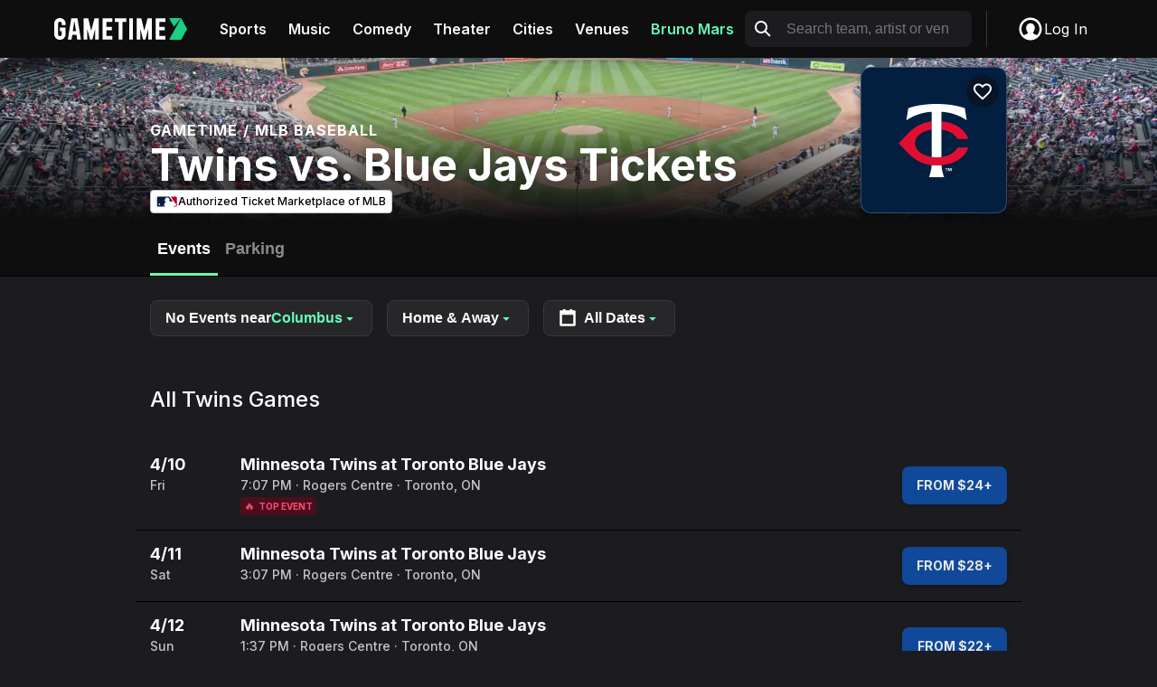

--- FILE ---
content_type: application/javascript; charset=utf-8
request_url: https://gametime.co/static/232.aa32227a572eeb778d18.js
body_size: 8305
content:
try{let e="undefined"!=typeof window?window:"undefined"!=typeof global?global:"undefined"!=typeof globalThis?globalThis:"undefined"!=typeof self?self:{},t=(new e.Error).stack;t&&(e._sentryDebugIds=e._sentryDebugIds||{},e._sentryDebugIds[t]="e7726dde-c8ca-4feb-ad2b-44e3bb5507f8",e._sentryDebugIdIdentifier="sentry-dbid-e7726dde-c8ca-4feb-ad2b-44e3bb5507f8")}catch(e){}("undefined"!=typeof window?window:"undefined"!=typeof global?global:"undefined"!=typeof globalThis?globalThis:"undefined"!=typeof self?self:{}).SENTRY_RELEASE={id:"v2026.1.4"},(self.webpackChunk=self.webpackChunk||[]).push([[232],{23681:(e,t,a)=>{const s=a(76301),r={path:"/"};e.exports={port:8080,cookiesConfig:{WEB_USER_ID:{name:"gt_id",newUserCookie:"newUserCookie",attributes:{...r,maxAge:s("5 year")}},WEB_SESSION_ID:{name:"gt_sid",attributes:{...r,maxAge:s("30 minutes")}},AUTH:{name:"gt_a",attributes:{...r,maxAge:s("30 days")}},MAGIC_TOKEN:{query:"token",name:"mt",attributes:{...r}},MAGIC_LINK_LOGIN:{name:"mll",attributes:{...r}},USER_EXTRAS:{name:"gt_ue",attributes:{...r,expires:new Date(Date.now()+parseInt(s("5 years")))},parameters:{LAST_VISITED_METRO:{name:"lastVisitedMetro",defaultValue:""},EMAIL:{name:"email",defaultValue:""},ZIP:{name:"zip",defaultValue:""},PHONE:{name:"phone",defaultValue:""},SEAT_COUNT:{query:"seat_count",name:"seatCount",defaultValue:2},SITE_VISIT_COUNT:{name:"siteVisitCount",defaultValue:1},SURVEY_RESOLVED:{name:"surveyResolved",defaultValue:!1},RECENTLY_VIEWED_EVENTS:{name:"recentlyViewedEvents",defaultValue:[]}}},INTERNAL:{name:"gt_internal",attributes:{...r,maxAge:s("30 days"),domain:".gametime.co"}},SAVED_VARIANT_OVERRIDES:{name:"gt_variant_overrides",attributes:{...r,httpOnly:!0,maxAge:s("14 days"),secure:!0}},TRACE_ID:{name:"trace_id",attributes:{...r,httpOnly:!0,secure:!0}},PROMO_BANNER_DISMISSED:{name:"gt_promo_dismissed",attributes:{...r,maxAge:s("14 days")}}},app:{title:"Gametime",description:"Get the cheapest tickets to the most popular events in sports, music, and theater in 60+ cities, with seat view photos and the best prices - guaranteed!",head:{titleTemplate:"%s | Gametime",meta:[{name:"description",content:"Get the cheapest tickets to the most popular events in sports, music, and theater in 60+ cities, with seat view photos and the best prices - guaranteed!"},{charset:"utf-8"},{"http-equiv":"Content-Language",content:"en"},{name:"viewport",content:"width=device-width, initial-scale=1, maximum-scale=1"},{name:"mobile-web-app-capable",content:"yes"},{name:"apple-mobile-web-app-capable",content:"yes"},{name:"application-name",content:"Gametime"},{name:"apple-mobile-web-app-title",content:"Gametime"},{name:"google-site-verification",content:"Q9Kc1RFSykmuI-JdxHtvu-hf1fmAwus-9ITqGvhcDKQ"}]}},appleAppAssociationConstants:{iosAppId:"XRYNDA78J5",universalLinkSuffix:".alpha",paths:["NOT /*/buy/*","NOT /*/checkout/*","*/cities/*","*/events/*","*/performers/*","/","*/venues/*","/dl/","/ldl/*"]},AFFIRM_API_KEY:"Z7J5ANQV7J8LWSM6",AFFIRM_CDN:"https://cdn1-sandbox.affirm.com",APP_STORE_URL:"https://apps.apple.com/us/app/gametime-last-minute-tickets/id630687854",BRAINTREE_CLIENT_TOKEN:"sandbox_std8c243_fpxqth3ffb95ccs7",BUTTER_CMS_TOKEN:"c1e1ec8bd07a57f4bd36db67e23744634f957fad",DATADOG_APP_ID:"64472cb3-d189-43fd-9fac-610bac2adfab",DATADOG_CLIENT_TOKEN:"pub1dcaa16c8efa3e6a43f49bec771a898a",DAYS_AFTER_EVENT_EXPIRED_TO_REDIRECT:7,FORTER_SITE_ID:"80926dda1ad5",GOOGLE_MAPS_API_KEY:"AIzaSyBT2o3Tjm-h4FvIrB3AxJkXhGKE2kZ3bto",GOOGLE_MERCHANT_ID:"01776311464695072257",GOOGLE_MERCHANT_NAME:"Gametime",GOOGLE_RE_CAPTCHA_KEY:"6LcFD6siAAAAAOc14lmyWEwJCOR8Ooq3ZervIhmP",GOOGLE_TAG_MANAGER_ID:"GTM-M4LR4S4",MPARTICLE_API_KEY:"f1b63951fb249443aa3add3775bd52ca",PLAY_STORE_URL:"https://play.google.com/store/apps/details?id=com.gametime.gametime",PUSHER_CLUSTER:"mt1",SENTRY_TRACING_SAMPLE_RATE:1,STATSIG_CLIENT_TOKEN:"client-8ryONeQgbuIFBeKidVDrD0vK7VWwYHSkPU17imY8lc3"}},30328:(e,t,a)=>{var s=a(85784).default;Object.defineProperty(t,"__esModule",{value:!0}),t.default=void 0;var r=s(a(25632)),n=s(a(23681)),o=a(55860),i=s(a(4753)),c=s(a(46067)),l=s(a(56547)),p=s(a(44180)),d=s(a(24975)),m=s(a(63432));const u="production";if(!(0,o.isValidEnv)(u))throw new Error(`Invalid value for process.env.ENVIRONMENT: ${u}`);const g={[o.ENV.DEVELOPMENT]:i.default,[o.ENV.TESTING]:m.default,[o.ENV.STAGING]:d.default,[o.ENV.QA]:p.default,[o.ENV.PRE_PRODUCTION]:c.default,[o.ENV.PRODUCTION]:l.default}[u];t.default=(0,r.default)({env:u},n.default,g)},55860:(e,t)=>{Object.defineProperty(t,"__esModule",{value:!0}),t.ENV=void 0,t.envIsDatadogEnv=function(e){return s.includes(e)},t.envIsLikeDev=function(e){return r.includes(e)},t.envIsLikeProd=function(e){return n.includes(e)},t.envIsSentryEnv=function(e){return o.includes(e)},t.isValidEnv=function(e){return i.includes(e)};const a=t.ENV={DEVELOPMENT:"development",TESTING:"testing",STAGING:"staging",QA:"qa",PRE_PRODUCTION:"pre-production",PRODUCTION:"production"},s=[a.STAGING,a.PRODUCTION],r=[a.DEVELOPMENT,a.TESTING,a.STAGING],n=[a.PRE_PRODUCTION,a.PRODUCTION],o=[a.QA,a.PRE_PRODUCTION,a.PRODUCTION],i=Object.values(a)},4753:e=>{let t="localhost";"undefined"!=typeof process&&(t=process.env.DOMAIN??t),e.exports={domain:t,port:3e3,MOBILE_API_URL:"https://mobile-staging.gametime.co",PUSHER_KEY:"c1e7843da68a3ece6450",BRAZE:{API_KEY:"5d58f8d7-3186-4377-b3de-2a8d8c0e00b9",BASE_URL:"sdk.iad-05.braze.com"},DEEP_LINKS:{homepage:"https://gametime-beta.go.link/crZn8",metro:"https://gametime-beta.go.link/8r6kh",picks:"https://gametime-beta.go.link/9ExK6",order_confirmation:"https://gametime-beta.go.link/7jjbG",why_gametime:"https://gametime-beta.go.link/bMhDP"},STATSIG_CLIENT_TOKEN:"client-YmdgdZNa2r3hK6vdbFNW4KDxK1dZU2YrzeQZ3uw3PKo",STATSIG_SERVER_TOKEN:"secret-O936WX0BxkhW6KKFkkgkBSKiH3UFMPwaBmNbwegejar"}},17689:(e,t)=>{Object.defineProperty(t,"__esModule",{value:!0}),t.default=void 0,t.default={sentry:{allow:{domains:[/https?:\/\/.*\.gametime\.co/],traceTargets:[/\.gametime\.co$/]},dsn:{client:"https://d34125aec97d44b6959ff62f3a287a66@o193734.ingest.us.sentry.io/1823111",server:"https://7a16ab0faa7c4411a46aab665d1d89e4@o193734.ingest.us.sentry.io/1823063"},ignore:{domains:[/adsbygoogle.js/,/chrome-extension:\/\//,/edge-extension:\/\//,/googletagmanager.com/,/moz-extension:\/\//,/safari-extension:\/\//],errors:[/UnhandledRejection: Non-Error promise rejection/i]},sampleRates:{general:.1,traces:.1,profiles:.1,replays:{errors:.5,sessions:.1}}}}},46067:e=>{e.exports={domain:"web-pre-production.gametime.co",MOBILE_API_URL:"https://mobile.gametime.co",appleAppAssociationConstants:{universalLinkSuffix:""},BRAINTREE_CLIENT_TOKEN:"production_kk2jmrbb_89r5jg4596vmnyrt",AFFIRM_API_KEY:"2Y6VRQM8U9H8XYVG",AFFIRM_CDN:"https://cdn1.affirm.com",FORTER_SITE_ID:"d5a4aea896be",PUSHER_KEY:"da1045f3e7ef2fb5075e",GOOGLE_RE_CAPTCHA_KEY:"6LcflKoiAAAAACrZKiV2WHCzQ4QwJSpJVLENl4jk",BRAZE:{API_KEY:"5b59703b-00e7-42ea-bd7a-8b38a20386b3",BASE_URL:"sdk.iad-05.braze.com"},STATSIG_CLIENT_TOKEN:"client-31Ztl8pMEm1NhtuoF4BnxkXkz6wcqG39Wbw0Kygqzco",DEEP_LINKS:{homepage:"https://gametime.go.link/FkSnt",metro:"https://gametime.go.link/2xtrj",picks:"https://gametime.go.link/7cIxh",order_confirmation:"https://gametime.go.link/7a8hY",why_gametime:"https://gametime.go.link/ieXhA"}}},56547:e=>{e.exports={domain:"gametime.co",MOBILE_API_URL:"https://mobile.gametime.co",appleAppAssociationConstants:{universalLinkSuffix:""},BRAINTREE_CLIENT_TOKEN:"production_kk2jmrbb_89r5jg4596vmnyrt",AFFIRM_API_KEY:"2Y6VRQM8U9H8XYVG",AFFIRM_CDN:"https://cdn1.affirm.com",FORTER_SITE_ID:"d5a4aea896be",PUSHER_KEY:"da1045f3e7ef2fb5075e",GOOGLE_RE_CAPTCHA_KEY:"6LcflKoiAAAAACrZKiV2WHCzQ4QwJSpJVLENl4jk",BRAZE:{API_KEY:"5b59703b-00e7-42ea-bd7a-8b38a20386b3",BASE_URL:"sdk.iad-05.braze.com"},STATSIG_CLIENT_TOKEN:"client-31Ztl8pMEm1NhtuoF4BnxkXkz6wcqG39Wbw0Kygqzco",DEEP_LINKS:{homepage:"https://gametime.go.link/FkSnt",metro:"https://gametime.go.link/2xtrj",picks:"https://gametime.go.link/7cIxh",order_confirmation:"https://gametime.go.link/7a8hY",why_gametime:"https://gametime.go.link/ieXhA"},SENTRY_TRACING_SAMPLE_RATE:.01}},44180:e=>{e.exports={domain:"web-qa.gametime.co",MOBILE_API_URL:"https://mobile-staging.gametime.co",appleAppAssociationConstants:{universalLinkSuffix:".beta"},PUSHER_KEY:"5afe9ecbc1d262389a28",BRAZE:{API_KEY:"5d58f8d7-3186-4377-b3de-2a8d8c0e00b9",BASE_URL:"sdk.iad-05.braze.com"},DEEP_LINKS:{homepage:"https://gametime-beta.go.link/crZn8",metro:"https://gametime-beta.go.link/8r6kh",picks:"https://gametime-beta.go.link/9ExK6",order_confirmation:"https://gametime-beta.go.link/7jjbG",why_gametime:"https://gametime-beta.go.link/bMhDP"}}},24975:e=>{e.exports={domain:"web-staging.gametime.co",MOBILE_API_URL:"https://mobile-staging.gametime.co",appleAppAssociationConstants:{universalLinkSuffix:".beta"},PUSHER_KEY:"5afe9ecbc1d262389a28",BRAZE:{API_KEY:"5d58f8d7-3186-4377-b3de-2a8d8c0e00b9",BASE_URL:"sdk.iad-05.braze.com"},DEEP_LINKS:{homepage:"https://gametime-beta.go.link/crZn8",metro:"https://gametime-beta.go.link/8r6kh",picks:"https://gametime-beta.go.link/9ExK6",order_confirmation:"https://gametime-beta.go.link/7jjbG",why_gametime:"https://gametime-beta.go.link/bMhDP"}}},63432:e=>{e.exports={domain:"web-testing.gametime.co",MOBILE_API_URL:"https://mobile-testing.gametime.co",appleAppAssociationConstants:{universalLinkSuffix:".beta"},PUSHER_KEY:"6020149ea8c2fbe74232",BRAZE:{API_KEY:"5d58f8d7-3186-4377-b3de-2a8d8c0e00b9",BASE_URL:"sdk.iad-05.braze.com"},DEEP_LINKS:{homepage:"https://gametime-beta.go.link/crZn8",metro:"https://gametime-beta.go.link/8r6kh",picks:"https://gametime-beta.go.link/9ExK6",order_confirmation:"https://gametime-beta.go.link/7jjbG",why_gametime:"https://gametime-beta.go.link/bMhDP"}}},85100:(e,t,a)=>{var s=a(85784).default;Object.defineProperty(t,"__esModule",{value:!0}),t.statsigPlugins=t.default=void 0;var r=a(94261),n=a(82154),o=s(a(30328));const i={debug:{eager:(0,a(55860).envIsLikeDev)(o.default.env),lazy:!1},dynamicConfigs:{cacheKeyExperiments:"experiment_cache_keys",cacheKeyGates:"gate_cache_keys",listingsRequestParams:"web_listings_v3_request_parameters",rumThresholds:"datadog_rum_thresholds",venueUGCConfig:"venue_ugc_config"},experiments:{eventHeaderRedesignV3:"event_header_redesign_v3",webHomePageV2:"web_home_page_v2",venueUGCWeb:"venue_ugc_web",webAccountCaptureV1:"web_account_capture_v1",defaultApplePayMWeb:"default_apple_pay_mweb"},gates:{affirmDirect:"affirm-direct",brazeEnabled:"braze_enabled",faqDisclosureWidgets:"faq_disclosure_widgets",favorites:"favorites_web",gr4vy_apple_pay:"gr4vy_apple_pay",gr4vy_google_pay:"gr4vy_google_pay",gr4vy:"gr4vy",howDidYouHearAboutUsSurvey:"how_did_you_hear_about_us_survey",insurance:"insurance",showTicketSource:"show_ticket_source_web",smsLoginEnabled:"smsloginenabled",venuePageReviewsEnabled:"venue_page_reviews_enabled",zoneSectionOverlay:"web_zone_section_overlay"},headers:{cache:"X-Gt-Experiment-Key",overrides:"X-GT-Enrollments",userAgent:"X-Gt-User-Agent"},provider:"statsig",statsig:{credentials:{client_token:o.default.STATSIG_CLIENT_TOKEN}}};t.statsigPlugins=[new r.StatsigSessionReplayPlugin,new n.StatsigAutoCapturePlugin],t.default=i},6232:(e,t,a)=>{var s=a(85784).default,r=(0,a(39147).default)(a(69854)),n=s(a(61817)),o=a(9510),i=a(23681),c=s(a(30328)),l=a(55860),p=s(a(17689)),d=a(7064);const m=window.__environment?.name??l.ENV.DEVELOPMENT;(0,l.envIsSentryEnv)(c.default.env)&&r.init({allowUrls:p.default.sentry.allow.domains,beforeSend:function(e,t){return(0,d.ignoreError)(t)||(0,d.shouldSkipSampling)(e)?null:((0,l.envIsDatadogEnv)(m)&&function(e){e.tags={...e.tags,"dd-trace-id":n.default.get(i.cookiesConfig.TRACE_ID.name)}}(e),(0,d.tagPackages)(e,t),e.tags={...e.tags,render_origin:"client"},e)},denyUrls:p.default.sentry.ignore.domains,dsn:p.default.sentry.dsn.client,environment:m,ignoreErrors:p.default.sentry.ignore.errors,integrations:[r.breadcrumbsIntegration({console:!0,dom:!0,fetch:!1,history:!0,sentry:!0,xhr:!1}),r.eventFiltersIntegration()],sampleRate:1,release:`v${o.version}`,replaysOnErrorSampleRate:p.default.sentry.sampleRates.replays.errors,replaysSessionSampleRate:p.default.sentry.sampleRates.replays.sessions,tracesSampler:e=>(0,d.isCheckoutRoute)(e)?1:p.default.sentry.sampleRates.traces,tracePropagationTargets:p.default.sentry.allow.traceTargets,sendDefaultPii:!0})},9192:(e,t)=>{Object.defineProperty(t,"__esModule",{value:!0}),t.ignoreErrors=void 0,t.ignoreErrors=[/Load failed/i,/Fetch is aborted/i,/The user aborted a request/i,/Request has been terminated/i,/request timed out after \d+? milliseconds/i,/promise rejection captured with value: timeout/i,/Blocked a frame with origin/i,/not found/i,/Event `CustomEvent` \(type=unhandledrejection\) captured as promise rejection/i]},58086:(e,t)=>{Object.defineProperty(t,"__esModule",{value:!0}),t.createId=function(){if("undefined"==typeof crypto)return c();if("function"==typeof crypto.randomUUID)return crypto.randomUUID();if("function"!=typeof crypto.getRandomValues)return c();const e=new Uint8Array(n);crypto.getRandomValues(e),e[6]=15&(e[6]??0)|64,e[8]=63&(e[8]??0)|128;const t=[...e].map((e=>e.toString(o).padStart(i,"0")));return`${t[0]}${t[1]}${t[2]}${t[3]}-${t[4]}${t[5]}-${t[6]}${t[7]}-${t[8]}${t[9]}-${t[10]}${t[11]}${t[12]}${t[13]}${t[14]}${t[15]}`};const a=36,s=2,r=10,n=16,o=16,i=2;function c(){return`${Date.now().toString(a)}-${Math.random().toString(a).slice(s,r)}`}},28096:(e,t)=>{Object.defineProperty(t,"__esModule",{value:!0}),t.NetworkError=t.JsonParseError=t.HttpError=t.FormSubmitError=void 0;class a extends Error{constructor(e){super(e),this.name="NetworkError"}}t.NetworkError=a;class s extends Error{get body(){if("object"==typeof this._body&&null!==this._body)return this._body}constructor(e,t,a){super(e),this.name="HttpError",this.status=t,this._body=a}}t.HttpError=s;class r extends Error{constructor(e,t){super(e,t),this.name="JsonParseError"}}t.JsonParseError=r;class n extends Error{constructor(e){super("Form submission failed"),this.errors=e,this.name="FormSubmitError"}}t.FormSubmitError=n},7064:(e,t,a)=>{var s=a(85784).default;Object.defineProperty(t,"__esModule",{value:!0}),t.dropBreadcrumb=function(e){(0,i.envIsSentryEnv)(o.default.env)&&(0,n.addBreadcrumb)(e)},t.endReplaySession=function(){(0,i.envIsSentryEnv)(o.default.env)&&((0,n.captureSession)(),(0,n.endSession)())},t.getSentryHint=b,t.ignoreError=function(e){if(!(e.originalException instanceof m.NetworkError))return!1;const t=function(e){return"string"==typeof e.originalException?e.originalException:e.originalException instanceof Error?e.originalException.message:""}(e);return p.ignoreErrors.some((e=>t.match(e)))},t.isCheckoutError=g,t.isCheckoutRoute=function(e){const t=e.transactionContext?.name||"",a=e.attributes||{},s=e.location?.pathname||"",r=e.normalizedRequest?.url||e.request?.url||"",n=r?new URL(r,"http://localhost").pathname:"",o=s||n;return t.includes("checkout")||t.includes("ProtectedCheckoutRoute")||o.includes("/checkout")||o.includes("/buy")||u(a.component)},t.logError=function(e,t){e=function(e){return e instanceof Error?(e.stack||"function"==typeof Error.captureStackTrace&&Error.captureStackTrace(e),e):e}(e),(0,i.envIsSentryEnv)(o.default.env)&&(0,n.captureException)(e,t);const a="undefined"!=typeof window,s=(0,i.envIsLikeProd)(o.default.env);a&&s||console.error(e)},t.logMessage=function(e,t){const a=b(t);if((0,i.envIsSentryEnv)(o.default.env))(0,n.captureMessage)(e,a);else switch(a.level){case"fatal":console.error(e);break;case"warning":console.warn(e);break;default:console[a.level](e)}},t.setVariantTags=function(e){const t=["experiments","gates"],a={};for(const s of t)for(const t of Object.values(l.default[s])){const r="experiments"===s?e.provider.getExperimentGroup(t,!0):e.provider.hasFeature(t,!0);null!==r&&(a[`${s}.${t}`]=r)}(0,n.setTags)(a)},t.shouldSkipSampling=function(e,t=c.default.sentry.sampleRates.general){return!g(e)&&Math.random()>=t},t.startReplaySession=function(e){(0,i.envIsSentryEnv)(o.default.env)&&((0,n.startSession)({sid:(0,d.createId)()}),(0,n.setTag)("page",e))},t.tagPackages=function(e,t){if(!(t.originalException instanceof Error))return;const a=t.originalException.stack;if(!a)return;const s=a.match(/node_modules\/([^/]+)/);if(!s)return;const r=s[1];e.tags={...e.tags,"npm-package":r},e.fingerprint?.push(r,t.originalException.name)},t.useReplaySession=function(e){(0,r.useEffect)((()=>((0,i.envIsSentryEnv)(o.default.env)&&((0,n.startSession)({sid:(0,d.createId)()}),(0,n.setTag)("page",e)),()=>{(0,i.envIsSentryEnv)(o.default.env)&&((0,n.captureSession)(),(0,n.endSession)())})),[e])},t.withMonitoringSpan=function(e,t){return(...a)=>(0,n.startSpan)(e,(()=>t(...a)))};var r=a(63696),n=a(69854),o=s(a(30328)),i=a(55860),c=s(a(17689)),l=s(a(85100)),p=a(9192),d=a(58086),m=a(28096);function u(e){return"ProtectedCheckoutRoute"===e||"Checkout"===e||"PurchaseFlowContext"===e}function g(e){return u(e.tags?.component)||"checkout"===e.contexts?.trace?.op||!!e.transaction?.includes("checkout")}function b(e){const t={level:"info"};return"string"==typeof e?t.level=e:e&&"object"==typeof e&&Object.assign(t,e),t}},9510:e=>{e.exports=JSON.parse('{"name":"web-consumer","description":"Gametime.co fullstack webapp","version":"2026.1.4","main":"bin/server.js","scripts":{"build-storybook":"storybook build","build:client":"webpack --color --config webpack/webpack.client.ts","build:server":"webpack --color --config webpack/webpack.server.ts","build":"concurrently -p \\"[{name}]\\" -c auto --kill-others-on-fail \\"npm:build:client\\" \\"npm:build:server\\"","coverage:lcov":"TZ=\'UTC\' jest --coverage --coverageReporters=\'lcov\'","coverage":"TZ=\'UTC\' jest --coverage --coverageReporters=\'text-summary\'","dev:client":"webpack serve --config webpack/webpack.client.ts","dev:hot":"webpack serve --config webpack/webpack.client.ts --hot","dev:server":"webpack --watch --config webpack/webpack.server.ts","dev":"ENVIRONMENT=development concurrently -p \\"[{name}]\\" -c auto --kill-others \\"npm:dev:client\\" \\"npm:dev:server\\"","eslint-check":"eslint-config-prettier src/pages/App/App.js","format:eslint":"eslint --ext .js,.jsx,.ts,.tsx --fix ./src","format:prettier":"prettier --write \\"./src/**/*.{js,jsx,ts,tsx}\\"","format:styles":"stylelint --fix \'src/**/*.{css,scss}\'","format":"concurrently -p \\"[format:{name}]\\" -c auto --kill-others-on-fail \\"npm:format:*\\"","gen-prod:api-types":"npx swagger-typescript-api@13.1.3 generate -p https://mobile.gametime.co/v1/api-docs --no-client --extract-request-body --extract-request-params -n ./src/types/mobileApi.ts","gen-staging:api-types":"npx swagger-typescript-api@13.1.3 generate -p https://mobile-staging.gametime.co/v1/api-docs --no-client --extract-request-body --extract-request-params -n ./src/types/mobileApi.ts","hot":"ENVIRONMENT=development concurrently -p \\"[{name}]\\" -c auto --kill-others \\"npm:dev:hot\\" \\"npm:dev:server\\"","lint:js":"eslint --ext .js,.jsx,.ts,.tsx ./src","lint:styles":"stylelint \'src/**/*.{css,scss}\'","lint":"concurrently -p \\"[lint:{name}]\\" -c auto --kill-others-on-fail \\"npm:lint:*\\"","pr":"bin/pr","prepare":"test -d .git && git config core.hooksPath .githooks || true","release":"bin/release","start":"node --openssl-legacy-provider ./dist/server/server.js","stats":"ENVIRONMENT=production webpack --color --config=webpack/webpack.client-stats.ts","storybook":"storybook dev -p 6006","storybook:dev":"storybook dev -p 6006 -c .storybook-pages","storybook:build":"storybook build -c .storybook-pages","test:watch":"TZ=\'UTC\' jest --watch","test":"TZ=\'UTC\' jest","tsc:check":"tsc","tsc:watch":"tsc --watch"},"browserslist":["> 0.5%","last 2 versions","Firefox ESR","not dead"],"dependencies":{"@braze/web-sdk":"^5.4.0","@datadog/browser-rum":"^6.10.1","@datadog/native-metrics":"^3.1.1","@googlemaps/js-api-loader":"^1.16.8","@gr4vy/secure-fields-react":"^1.22.1","@maskito/core":"^3.1.0","@maskito/react":"^3.10.0","@reduxjs/toolkit":"^2.9.0","@sentry/cli":"^2.46.0","@sentry/node":"^9.28.1","@sentry/react":"^9.28.1","@statsig/js-client":"^3.25.2","@statsig/react-bindings":"^3.25.2","@statsig/session-replay":"^3.25.2","@statsig/web-analytics":"^3.25.2","accept-language-parser":"^1.4.1","atob":"^2.1.2","braintree-web":"^3.115.2","buttercms":"^3.0.2","classnames":"^2.5.1","compression":"^1.8.1","cookie-parser":"^1.4.7","date-fns":"^2.27.0","date-fns-tz":"^2.0.0","express":"^5.0.1","express-redirect":"^1.2.2","express-useragent":"^1.0.7","external-svg-loader":"^1.7.1","formik":"^2.4.2","helmet":"^8.1.0","isbot":"^5.1.23","js-cookie":"^3.0.5","lodash":"^4.17.15","mailcheck":"^1.1.1","mobile-detect":"^1.4.4","ms":"^2.1.2","normalizr":"^3.6.0","object-fit-images":"^3.2.3","prop-types":"^15.5.10","pusher-js":"^8.3.0","rc-tooltip":"^6.2.0","react":"^18.3.1","react-dom":"^18.3.1","react-helmet-async":"^2.0.5","react-horizontal-scrolling-menu":"^7.1.1","react-measure":"^2.0.2","react-modal":"^3.16.3","react-redux":"^9.2.0","react-router-dom":"^6.26.2","react-slick":"0.29.0","react-toastify":"^9.1.3","react-use":"^17.6.0","react-zoom-pan-pinch":"^3.7.0","reselect":"^5.1.1","serialize-javascript":"^6.0.2","statsig-node":"^6.5.0","ua-parser-js":"^1.0.37","yup":"^1.6.1","zod":"^3.24.4"},"devDependencies":{"@babel/core":"^7.28.3","@babel/eslint-parser":"^7.27.1","@babel/plugin-proposal-decorators":"^7.25.9","@babel/plugin-proposal-export-default-from":"^7.25.9","@babel/plugin-transform-runtime":"^7.25.9","@babel/preset-env":"^7.26.7","@babel/preset-react":"^7.26.3","@babel/preset-typescript":"^7.27.1","@babel/runtime-corejs3":"^7.26.10","@pmmmwh/react-refresh-webpack-plugin":"^0.6.0","@sentry/webpack-plugin":"^3.5.0","@storybook/addon-actions":"^8.6.14","@storybook/addon-essentials":"^8.6.14","@storybook/addon-interactions":"^8.6.14","@storybook/addon-links":"^8.6.14","@storybook/addon-webpack5-compiler-babel":"^3.0.6","@storybook/manager-api":"^8.6.14","@storybook/preview-api":"^8.6.14","@storybook/react":"^8.6.14","@storybook/react-webpack5":"^8.6.14","@storybook/theming":"^8.6.14","@testing-library/jest-dom":"^6.6.3","@testing-library/react":"^16.2.0","@testing-library/user-event":"^14.6.1","@types/applepayjs":"^14.0.9","@types/braintree-web":"^3.96.16","@types/express":"^5.0.1","@types/google.maps":"^3.58.1","@types/googlepay":"^0.7.6","@types/jest":"^30.0.0","@types/lodash":"^4.17.13","@types/mailcheck":"^1.1.37","@types/ms":"^2.1.0","@types/object-fit-images":"^3.2.5","@types/react-measure":"^2.0.12","@types/react-modal":"^3.16.3","@types/serialize-javascript":"^5.0.4","@typescript-eslint/eslint-plugin":"^8.46.3","@typescript-eslint/parser":"^8.32.1","autoprefixer":"^10.4.21","babel-loader":"^10.0.0","babel-plugin-transform-imports":"^2.0.0","concurrently":"^9.2.0","copy-webpack-plugin":"^12.0.2","css-loader":"^3.5.3","eslint":"^8.55.0","eslint-config-prettier":"^9.1.0","eslint-import-resolver-node":"^0.3.9","eslint-import-resolver-typescript":"^4.3.5","eslint-plugin-import":"^2.31.0","eslint-plugin-jest":"^28.10.0","eslint-plugin-jsx-a11y":"^6.8.0","eslint-plugin-prettier":"^5.5.1","eslint-plugin-react":"^7.37.5","eslint-plugin-react-hooks":"^5.2.0","eslint-plugin-simple-import-sort":"^12.1.1","eslint-webpack-plugin":"^4.2.0","identity-obj-proxy":"^3.0.0","jest":"^30.0.4","jest-environment-jsdom":"^29.7.0","jest-extended":"^6.0.0","mini-css-extract-plugin":"^1.6.2","nodemon-webpack-plugin":"^4.8.2","postcss-import":"^16.1.0","postcss-loader":"^8.1.1","prettier":"^3.3.2","prettier-plugin-terraform-formatter":"^1.2.1","react-docgen-typescript-plugin":"^1.0.8","react-refresh":"^0.14.2","resolve-url-loader":"^5.0.0","sass":"^1.89.1","sass-loader":"^16.0.5","schema-dts":"^1.1.5","storybook":"^8.6.14","style-loader":"^4.0.0","stylelint":"^16.21.1","stylelint-config-recommended":"^16.0.0","stylelint-config-standard-scss":"^14.0.0","ts-node":"^10.9.2","type-fest":"^4.41.0","typescript":"^5.8.3","url-loader":"^4.1.0","webpack":"^5.94.0","webpack-bundle-analyzer":"^4.10.2","webpack-cli":"^5.1.4","webpack-dev-server":"^4.15.1","webpack-manifest-plugin":"^5.0.1","webpack-merge":"^6.0.1"},"engines":{"node":"20.19.0"}}')}}]);

--- FILE ---
content_type: image/svg+xml
request_url: https://images.gametime.co/mlbmin/logo.svg?auto=webp&format=pjpg&disable=upscale&dpr=1&fit=crop&width=150&quality=50%2C35&height=-1
body_size: 475
content:
<svg width="100" height="100" viewBox="0 0 100 100" fill="none" xmlns="http://www.w3.org/2000/svg">
<g clip-path="url(#clip0_177_260)">
<path d="M53.38 77.94C51.39 77.94 49.49 77.84 47.67 77.65C47.46 82.13 46.39 86.43 44.83 91H61.42C59.86 86.45 58.76 82.17 58.57 77.71C56.89 77.86 55.16 77.94 53.38 77.94Z" fill="white"/>
<path d="M58.54 68.68C56.87 68.9 55.12 69.02 53.29 69.02C51.35 69.02 49.5 68.89 47.77 68.65C42.21 67.89 37.72 66 34.57 63.49C31.22 60.84 29.13 57.35 29.13 53.5C29.13 49.65 31.22 46.16 34.57 43.51C37.73 41 42.23 39.1 47.8 38.34C47.8 38.34 47.8 38.25 47.8 38.2C47.8 35.2 47.78 32.24 47.78 29.33C37.27 30.43 29.49 34.74 21.98 42.25C18.86 45.36 15.29 49.54 11.01 53.5C15.28 57.45 18.86 61.63 21.98 64.75C29.46 72.23 37.22 76.54 47.68 77.66C49.5 77.85 51.39 77.95 53.39 77.95C55.17 77.95 56.9 77.87 58.58 77.72C74.28 76.27 85.26 68.29 88.24 58.3L76.39 58.25C73.51 63.55 67.19 67.54 58.55 68.7L58.54 68.68Z" fill="#E20E32"/>
<path d="M58.52 38.31C67.18 39.46 73.5 43.45 76.38 48.76L88.23 48.71C85.24 38.7 74.23 30.71 58.5 29.28C58.5 32.24 58.51 35.26 58.52 38.31Z" fill="#E20E32"/>
<path d="M68.2 81.89L67.76 83.07H67.74L67 80.99H65.87V84.17H66.52V81.64H66.54L67.43 84.17H68.06L68.2 83.79L68.98 81.64H69V84.17H69.64V80.99H68.53L68.2 81.89Z" fill="white"/>
<path d="M62.72 81.56H63.68V84.17H64.33V81.56H65.29V80.99H62.72V81.56Z" fill="white"/>
<path d="M47.79 38.34C47.81 48.45 47.82 58.91 47.77 68.65C49.51 68.89 51.35 69.02 53.29 69.02C55.12 69.02 56.87 68.9 58.54 68.68C58.54 58.92 58.54 48.44 58.52 38.31C58.52 35.26 58.51 32.24 58.5 29.28C58.5 28.33 58.5 27.38 58.5 26.45C58.5 23.29 58.53 20.82 58.56 18.68C68.61 19.22 78.08 22.42 86.52 28.03L84.38 14.65C75.6 11.53 64.35 10 53.1 10C41.85 10 30.66 11.53 21.88 14.65L19.74 28.03C28.18 22.42 37.65 19.22 47.7 18.68C47.73 20.82 47.76 23.29 47.76 26.45C47.77 30.27 47.78 34.21 47.79 38.2C47.79 38.25 47.79 38.29 47.79 38.34Z" fill="white"/>
</g>
<defs>
<clipPath id="clip0_177_260">
<rect width="77.24" height="81" fill="white" transform="translate(11 10)"/>
</clipPath>
</defs>
</svg>
